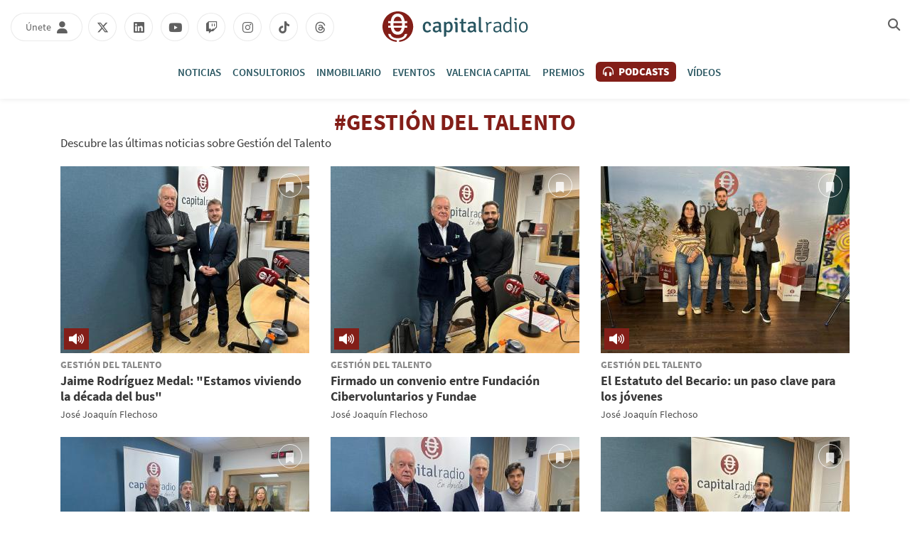

--- FILE ---
content_type: text/html; charset=UTF-8
request_url: https://cdn.capitalradio.es/tag/gestion-del-talento
body_size: 13661
content:
<!DOCTYPE html>
    <html lang="es">
        <head>
            <meta http-equiv="Content-Type" content="text/html; charset=utf-8">
<meta charset="UTF-8">
<meta name="viewport" content="width=device-width, initial-scale=1.0, maximum-scale=3.0, user-scalable=yes" >
<link rel="icon" href="https://cdn.capitalradio.es/embed/939a0acba046769f95de2e93faa441562771699/cr-favicon.png" type="image/png">

<meta name="theme-color" content="#831e18">
<meta name="msapplication-navbutton-color" content="#831e18">
<meta name="apple-mobile-web-app-status-bar-style" content="#831e18">

<link rel="manifest" href="https://www.capitalradio.es/web_manifest.json">

<link rel="canonical" href="https://www.capitalradio.es/tag/gestion-del-talento">

    <link rel="next" href="https://www.capitalradio.es/tag/gestion-del-talento/page/2" />
<title>Gestión del Talento | Capital Radio</title>

        <meta name="title" content="Gestión del Talento" >        <meta name="twitter:card" content="summary_large_image" >        <meta name="twitter:url" content="https://www.capitalradio.es/tag/gestion-del-talento" >        <meta name="twitter:title" content="Gestión del Talento" >        <meta name="twitter:image" content="https://cdn.capitalradio.es/embed/cfe0ab9a7aeacaf4ae8932d963f17b93885be1552218464/capitalradio.jpg" >        <meta property="og:type" content="website" >        <meta property="og:locale" content="es_ES" >        <meta property="og:url" content="https://www.capitalradio.es/tag/gestion-del-talento" >        <meta property="og:title" content="Gestión del Talento" >        <meta property="og:image" content="https://cdn.capitalradio.es/embed/cfe0ab9a7aeacaf4ae8932d963f17b93885be1552218464/capitalradio.jpg" >        <meta property="og:image:width" content="400" >        <meta property="og:image:height" content="200" >        <meta property="og:site_name" content="Capital Radio" >    <script type="application/ld+json">{"@context":"http:\/\/schema.org","@type":"WebPage","@id":"https:\/\/www.capitalradio.es\/tag\/gestion-del-talento#webpage","name":"Gesti\u00f3n del Talento","description":"","url":"https:\/\/www.capitalradio.es\/tag\/gestion-del-talento"}</script>    <link rel="preconnect" href="https://cdn.capitalradio.es"><link rel="preload" href="https://cdn.capitalradio.es/fonts/font-awesome/4.7.0/fontawesome-webfont.woff2?v=5" as="font" crossorigin>

<meta name="robots" content="noindex,follow">
    
    <link rel="preload" href="https://cdn.capitalradio.es/32489084/css/min.index.css?v=1760975091" as="style">
    <link rel="stylesheet" type="text/css" href="https://cdn.capitalradio.es/32489084/css/min.index.css?v=1760975091">
            <link rel="preload" href="https://cdn.capitalradio.es/32489084/js/min.libraries1.js?v=1760975091" as="script">
        <link rel="preload" href="https://cdn.capitalradio.es/32489084/js/min.libraries2.js?v=1760975091" as="script">
        <link rel="preload" href="https://cdn.capitalradio.es/32489084/js/min.libraries3.js?v=1760975091" as="script">
        <link rel="preload" href="https://cdn.capitalradio.es/32489084/js/min.web.js?v=1760975091" as="script"><script defer id='display-library' data-id='e66220c8ec0a344b41b359d461f20eb3394dafdcbc43d3161fd8177bdde8f9a6'  data-cfasync='false' src='https://display.videoo.tv/e66220c8ec0a344b41b359d461f20eb3394dafdcbc43d3161fd8177bdde8f9a6.js'></script>
<script
  src="https://assets.evolutionadv.it/capitalradio_es/capitalradio_es.new.js"
  data-cfasync="false"
></script>
<!-- Google Analytics -->
<script data-cfasync="false">
    function webcc_set_cookie(name, value, days) {
        var expires = "";
        if (days) {
            var date = new Date();
            date.setTime(date.getTime() + (days*24*60*60*1000));
            expires = "; expires=" + date.toUTCString();
        }
        document.cookie = name + "=" + value + expires + "; path=/";
    }
    
    function webcc_get_cookie(name) {
        var nameEQ = name + "=";
        var ca = document.cookie.split(';');
        for(var i=0;i < ca.length;i++) {
            var c = ca[i];
            while (c.charAt(0)==' ') c = c.substring(1,c.length);
            if (c.indexOf(nameEQ) == 0) return c.substring(nameEQ.length,c.length);
        }
        return null;
    }
    
    var _ga_accounts = [ ], _ga_log_events = [ ], _ga_queue = [];
                var ws_u = webcc_get_cookie('ws_u');
            if(ws_u === null || ws_u === ''){
                try{
                    ws_u = 'a' + (new Date().getTime()) + Math.random().toString(32).slice(2) + Math.random().toString(32).slice(6); //32
                    webcc_set_cookie('ws_u', ws_u, 30);
                } catch(e){ ws_u = false; }
            }
                    
        var _ga_accounts = ["G-NXWTY1327M","G-CBG2MGHVEL"],
            _ga_dimensions_data = {};
        
        if(ws_u !== false){
            _ga_dimensions_data.dimension8 = ws_u;
        }
        
        function _ga_load_analytics(){
            /* Google tag (gtag.js) */
            newElem = document.createElement('script'),
            scriptSet = document.getElementsByTagName('script')[0];
            newElem.async = 1;
            newElem.src = 'https://www.googletagmanager.com/gtag/js?id=' + _ga_accounts[0];
            scriptSet.parentNode.insertBefore(newElem, scriptSet);
        }
        
        function _ga_pageview(page, others){
            /*
            var fieldsObject = { hitType : 'pageview' };
            if(page){
                fieldsObject.page = page;
            }
            if(typeof(others) === 'object'){
                $.each(others, function(k, val){fieldsObject[k] = val;})
            }
            
            _ga_addToQueue([ 'send', fieldsObject ]);
            _ga_log_events.push(['pageview', _ga_accounts[0], fieldsObject]);
                
            for (var i = 1; i < _ga_accounts.length; i++) {
                _ga_addToQueue([ 'ac_' + i + '.send', fieldsObject ]);
                _ga_log_events.push(['pageview', _ga_accounts[i], fieldsObject]);
            }
            */
        }
        
        function _ga_event(cat, acc, lab, val, others){
            if(!cat){
                return false;
            }
            
            var eventData = {
                event_action: acc,
                event_category: cat,
            };
            
            if(lab){
                eventData.event_label = lab;
            }
            if(val){
                eventData.value = val;
            }
            if(typeof others === 'object'){
                $.each(others, function(k, v){eventData[k] = v;});
            }
            
            eventData = {
                ...eventData,
                ..._ga_dimensions_data
            };
            
            _ga_log_events.push([ 'event', eventData ]);
            gtag('event', cat, eventData);
        }
        
        function _ga_config(overrideDimensions, pageviewParams){
            var manualPageview = !!pageviewParams;
            window.dataLayer = window.dataLayer || [ ];
            window.gtag = window.gtag || function(){dataLayer.push(arguments);}
            gtag('js', new Date());
            
            if(overrideDimensions){
                _ga_dimensions_data = overrideDimensions;
            }
            
            var custom_map = Object.keys(_ga_dimensions_data).reduce((cm, key) => {
                cm[key] = key;
                return cm;
            }, {});
            
            for(var i=0; i<_ga_accounts.length; i++){
                var ga_account = _ga_accounts[i],
                    cfg = { custom_map };
                
                if(manualPageview === true){
                    cfg.send_page_view = false;
                }
                
                if(ws_u !== false){
                    cfg.user_id = ws_u;
                }
                
                _ga_log_events.push([ 'config:' + ga_account, cfg ]);
                gtag('config', ga_account, {
                    ...cfg,
                    ..._ga_dimensions_data
                });
            }
            
            if(manualPageview === true){
                gtag('event', 'page_view', {
                    ...pageviewParams,
                    ..._ga_dimensions_data
                });
            }
        }
        
                
        _ga_config(null, );
        
        </script>


<!-- Global vars -->
<script data-cfasync="false">
    var _ws_global = {
        mobile   : ((window.innerWidth > 0) ? window.innerWidth : screen.width) < 768,
        cms      : 32489084,
        develop  : 0 === 1,
        lang     : 'es',
        base_url : 'https://www.capitalradio.es',
        cdn_url  : 'https://cdn.capitalradio.es',
        blazy    : false,
        sensible : 0 === 1
    }
    var cms_id    = _ws_global.cms,
        base_path = _ws_global.base_url,
        user_country = 'US';
            var section_id = 91826733;</script>
    <script data-cfasync="false">
        var googletag = {"cmd":[ ]},
            dfp_slots = [ ];
    </script>
    
<!-- InMobi Choice. Consent Manager Tag v3.0 (for TCF 2.2) -->
<script type="text/javascript" async=true>
(function() {
  var host = window.location.hostname;
  var element = document.createElement('script');
  var firstScript = document.getElementsByTagName('script')[0];
  var url = 'https://cmp.inmobi.com'
    .concat('/choice/', 'bNmNTHZ7tfyqv', '/', host, '/choice.js?tag_version=V3');
  var uspTries = 0;
  var uspTriesLimit = 3;
  element.async = true;
  element.type = 'text/javascript';
  element.src = url;

  firstScript.parentNode.insertBefore(element, firstScript);

  function makeStub() {
    var TCF_LOCATOR_NAME = '__tcfapiLocator';
    var queue = [];
    var win = window;
    var cmpFrame;

    function addFrame() {
      var doc = win.document;
      var otherCMP = !!(win.frames[TCF_LOCATOR_NAME]);

      if (!otherCMP) {
        if (doc.body) {
          var iframe = doc.createElement('iframe');

          iframe.style.cssText = 'display:none';
          iframe.name = TCF_LOCATOR_NAME;
          doc.body.appendChild(iframe);
        } else {
          setTimeout(addFrame, 5);
        }
      }
      return !otherCMP;
    }

    function tcfAPIHandler() {
      var gdprApplies;
      var args = arguments;

      if (!args.length) {
        return queue;
      } else if (args[0] === 'setGdprApplies') {
        if (
          args.length > 3 &&
          args[2] === 2 &&
          typeof args[3] === 'boolean'
        ) {
          gdprApplies = args[3];
          if (typeof args[2] === 'function') {
            args[2]('set', true);
          }
        }
      } else if (args[0] === 'ping') {
        var retr = {
          gdprApplies: gdprApplies,
          cmpLoaded: false,
          cmpStatus: 'stub'
        };

        if (typeof args[2] === 'function') {
          args[2](retr);
        }
      } else {
        if(args[0] === 'init' && typeof args[3] === 'object') {
          args[3] = Object.assign(args[3], { tag_version: 'V3' });
        }
        queue.push(args);
      }
    }

    function postMessageEventHandler(event) {
      var msgIsString = typeof event.data === 'string';
      var json = {};

      try {
        if (msgIsString) {
          json = JSON.parse(event.data);
        } else {
          json = event.data;
        }
      } catch (ignore) {}

      var payload = json.__tcfapiCall;

      if (payload) {
        window.__tcfapi(
          payload.command,
          payload.version,
          function(retValue, success) {
            var returnMsg = {
              __tcfapiReturn: {
                returnValue: retValue,
                success: success,
                callId: payload.callId
              }
            };
            if (msgIsString) {
              returnMsg = JSON.stringify(returnMsg);
            }
            if (event && event.source && event.source.postMessage) {
              event.source.postMessage(returnMsg, '*');
            }
          },
          payload.parameter
        );
      }
    }

    while (win) {
      try {
        if (win.frames[TCF_LOCATOR_NAME]) {
          cmpFrame = win;
          break;
        }
      } catch (ignore) {}

      if (win === window.top) {
        break;
      }
      win = win.parent;
    }
    if (!cmpFrame) {
      addFrame();
      win.__tcfapi = tcfAPIHandler;
      win.addEventListener('message', postMessageEventHandler, false);
    }
  };

  makeStub();

  function makeGppStub() {
    const CMP_ID = 10;
    const SUPPORTED_APIS = [
      '2:tcfeuv2',
      '6:uspv1',
      '7:usnatv1',
      '8:usca',
      '9:usvav1',
      '10:uscov1',
      '11:usutv1',
      '12:usctv1'
    ];

    window.__gpp_addFrame = function (n) {
      if (!window.frames[n]) {
        if (document.body) {
          var i = document.createElement("iframe");
          i.style.cssText = "display:none";
          i.name = n;
          document.body.appendChild(i);
        } else {
          window.setTimeout(window.__gpp_addFrame, 10, n);
        }
      }
    };
    window.__gpp_stub = function () {
      var b = arguments;
      __gpp.queue = __gpp.queue || [];
      __gpp.events = __gpp.events || [];

      if (!b.length || (b.length == 1 && b[0] == "queue")) {
        return __gpp.queue;
      }

      if (b.length == 1 && b[0] == "events") {
        return __gpp.events;
      }

      var cmd = b[0];
      var clb = b.length > 1 ? b[1] : null;
      var par = b.length > 2 ? b[2] : null;
      if (cmd === "ping") {
        clb(
          {
            gppVersion: "1.1", // must be “Version.Subversion”, current: “1.1”
            cmpStatus: "stub", // possible values: stub, loading, loaded, error
            cmpDisplayStatus: "hidden", // possible values: hidden, visible, disabled
            signalStatus: "not ready", // possible values: not ready, ready
            supportedAPIs: SUPPORTED_APIS, // list of supported APIs
            cmpId: CMP_ID, // IAB assigned CMP ID, may be 0 during stub/loading
            sectionList: [],
            applicableSections: [-1],
            gppString: "",
            parsedSections: {},
          },
          true
        );
      } else if (cmd === "addEventListener") {
        if (!("lastId" in __gpp)) {
          __gpp.lastId = 0;
        }
        __gpp.lastId++;
        var lnr = __gpp.lastId;
        __gpp.events.push({
          id: lnr,
          callback: clb,
          parameter: par,
        });
        clb(
          {
            eventName: "listenerRegistered",
            listenerId: lnr, // Registered ID of the listener
            data: true, // positive signal
            pingData: {
              gppVersion: "1.1", // must be “Version.Subversion”, current: “1.1”
              cmpStatus: "stub", // possible values: stub, loading, loaded, error
              cmpDisplayStatus: "hidden", // possible values: hidden, visible, disabled
              signalStatus: "not ready", // possible values: not ready, ready
              supportedAPIs: SUPPORTED_APIS, // list of supported APIs
              cmpId: CMP_ID, // list of supported APIs
              sectionList: [],
              applicableSections: [-1],
              gppString: "",
              parsedSections: {},
            },
          },
          true
        );
      } else if (cmd === "removeEventListener") {
        var success = false;
        for (var i = 0; i < __gpp.events.length; i++) {
          if (__gpp.events[i].id == par) {
            __gpp.events.splice(i, 1);
            success = true;
            break;
          }
        }
        clb(
          {
            eventName: "listenerRemoved",
            listenerId: par, // Registered ID of the listener
            data: success, // status info
            pingData: {
              gppVersion: "1.1", // must be “Version.Subversion”, current: “1.1”
              cmpStatus: "stub", // possible values: stub, loading, loaded, error
              cmpDisplayStatus: "hidden", // possible values: hidden, visible, disabled
              signalStatus: "not ready", // possible values: not ready, ready
              supportedAPIs: SUPPORTED_APIS, // list of supported APIs
              cmpId: CMP_ID, // CMP ID
              sectionList: [],
              applicableSections: [-1],
              gppString: "",
              parsedSections: {},
            },
          },
          true
        );
      } else if (cmd === "hasSection") {
        clb(false, true);
      } else if (cmd === "getSection" || cmd === "getField") {
        clb(null, true);
      }
      //queue all other commands
      else {
        __gpp.queue.push([].slice.apply(b));
      }
    };
    window.__gpp_msghandler = function (event) {
      var msgIsString = typeof event.data === "string";
      try {
        var json = msgIsString ? JSON.parse(event.data) : event.data;
      } catch (e) {
        var json = null;
      }
      if (typeof json === "object" && json !== null && "__gppCall" in json) {
        var i = json.__gppCall;
        window.__gpp(
          i.command,
          function (retValue, success) {
            var returnMsg = {
              __gppReturn: {
                returnValue: retValue,
                success: success,
                callId: i.callId,
              },
            };
            event.source.postMessage(msgIsString ? JSON.stringify(returnMsg) : returnMsg, "*");
          },
          "parameter" in i ? i.parameter : null,
          "version" in i ? i.version : "1.1"
        );
      }
    };
    if (!("__gpp" in window) || typeof window.__gpp !== "function") {
      window.__gpp = window.__gpp_stub;
      window.addEventListener("message", window.__gpp_msghandler, false);
      window.__gpp_addFrame("__gppLocator");
    }
  };

  makeGppStub();

  var uspStubFunction = function() {
    var arg = arguments;
    if (typeof window.__uspapi !== uspStubFunction) {
      setTimeout(function() {
        if (typeof window.__uspapi !== 'undefined') {
          window.__uspapi.apply(window.__uspapi, arg);
        }
      }, 500);
    }
  };

  var checkIfUspIsReady = function() {
    uspTries++;
    if (window.__uspapi === uspStubFunction && uspTries < uspTriesLimit) {
      console.warn('USP is not accessible');
    } else {
      clearInterval(uspInterval);
    }
  };

  if (typeof window.__uspapi === 'undefined') {
    window.__uspapi = uspStubFunction;
    var uspInterval = setInterval(checkIfUspIsReady, 6000);
  }
})();
</script>
<!-- End InMobi Choice. Consent Manager Tag v3.0 (for TCF 2.2) -->
<script data-cfasync="false">
    __tcfapi('addEventListener', 2, function(tcData, success){
        if(typeof(_ga_load_analytics) === 'function' && success){
            if(tcData.eventStatus == 'useractioncomplete' || tcData.eventStatus == 'tcloaded'){
                _ga_load_analytics();
            }
        }
            });
</script>        </head>
        <body class="ptype-tag pid-91826733">
                        
            <header class="transition-05">
    <div class="container-fluid">
        <div class="header-branday"></div>
        <div class="row rrss-mobile"></div>
        <div class="row header-first-row">
            <div class="col-12">
                
                <!-- Menú mobile -->
                <div class="menu-mobile">
                    <span class="transition-02"></span>
                    <span class="transition-02"></span>
                    <span class="transition-02"></span>
                </div>
                
                <div class="header-left">
                    <!-- Únete / Usuario -->
                    <div class="user-header transition-02">
                        <span class="user-header-name">Únete</span>
                        <i class="fas fa-user" aria-hidden="true"></i>
                        <i class="fas fa-user-circle" aria-hidden="true"></i>
                        
                        <!-- Menú del usuario (Añadir class 'view')-->
                        <div class="user-menu">
                            <div class="unete-user">
                                <div class="unete-user-img">
                                    <img src="https://cdn.capitalradio.es/services/documentmanager/file_handlers/get_profile_image.php?userid=245381&amp;t=1595512355" alt="Foto de perfil">
                                </div>
                                <p class="unete-user-name">Paula </p>
                            </div>
                            <ul>
                                <li>
                                    <a href="/mi-perfil" class="transition-02">Mi contenido</a>
                                </li>
                                <li>
                                    <a href="/mi-perfil#profile" class="transition-02">Editar perfil</a>
                                </li>
                            </ul>
                            <p class="disconnect transition-02">Desconectar</p>
                        </div>
                    </div>
                    <ul class="rrss">
                        <li>
                            <a class="transition-02" rel="nofollow" href="https://x.com/capitalradiob" target="_blank">
                                <i class="fab fa-x-twitter"></i>
                            </a>
                        </li>
                        <li>
                            <a class="transition-02" rel="nofollow" href="https://www.linkedin.com/company/capital-business-radio/" target="_blank">
                                <i class="fab fa-linkedin"></i>
                            </a>
                        </li>
                        <li>
                            <a class="transition-02" rel="nofollow" href="https://www.youtube.com/channel/UCmU9b04Ym19_OvsSdt7rRYg/featured" target="_blank">
                                <i class="fab fa-youtube"></i>
                            </a>
                        </li>
                        <li>
                            <a class="transition-02" rel="nofollow" href="https://www.twitch.tv/capitalradiob" target="_blank">
                                <i class="fab fa-twitch" aria-hidden="true"></i>
                            </a>
                        </li>
                        <li>
                            <a class="transition-02" rel="nofollow" href="https://www.instagram.com/capitalradiob/?hl=en" target="_blank">
                                <i class="fab fa-instagram" aria-hidden="true"></i>
                            </a>
                        </li>
                        <li>
                            <a class="transition-02" rel="nofollow" href="https://www.tiktok.com/@capitalradiob" target="_blank">
                                <i class="fab fa-tiktok" aria-hidden="true"></i>
                            </a>
                        </li>
                        <li>
                            <a class="transition-02" rel="nofollow" href="https://www.threads.net/@capitalradiob" target="_blank">
                                <i class="fab fa-threads" aria-hidden="true"></i>
                            </a>
                        </li>
                    </ul>
                </div>
                
                <!-- Logo -->
                <a class="header-logo transition-02" href="/">
                    <img width="44" height="43" class="header-logo-symbol" src="/app/9644025b12d643217ddf0d3cceb1c14682d572a8902c1994dc4b748093e9e34e38d23089779944468cbd8a79db4b59d83e4ba08ab22d8ce64b834f5dac488e2a4fde9c281a8c1561973561/logo_icono.svg" alt="">
                    <img width="149" height="29" class="header-logo-text" src="/app/4294c8b7a29d5b3b63ed71d9e53fcbb6876aca8c45c7c71662699b110f06f9bee9edaf049c7e2e327388968e539688725eafaf047494526be2075cef115ed61420aed39cf64b1561973630/logo_texto.svg" alt="">
                </a>
                
                <div class="header-right">
                    <!-- Último boletín -->
                    <a id='ultimo-boletin' class="boletin transition-02" href="/ultimo-boletin" target="_blank">
                        <span class="boletin-name">Último boletín</span>
                        <i class="fa fa-volume-high" aria-hidden="true"></i>
                    </a>
                    <!-- Buscador -->
                    <div id="search-home" class="transition-02">
                        <i class="fas fa-magnifying-glass"></i>
                    </div>
                </div>
            </div>
        </div>
        <div class="row header-second-row">
            <div class="col-12">
                <!-- COMO ESCUCHARNOS no lo quieren en el header, solo en el footer -->
                <nav>
                    <ul>
                        <li class="news">
                            <a href="/noticias">Noticias</a>
                            <i class="fa fa-caret-down" aria-hidden="true"></i>
                            <span class="transition-02"></span>
                            <ul>
                                <li>
                                    <a href="/noticias/bolsa" class="transition-02">Bolsa</a>
                                </li>
                                <li>
                                    <a href="/noticias/cryptocapital" class="transition-02">Cryptocapital</a>
                                </li>
                                <li>
                                    <a href="/noticias/economia" class="transition-02">Economía</a>
                                </li>
                                <li>
                                    <a href="/noticias/empresas" class="transition-02">Empresas</a>
                                </li>
                                <li>
                                    <a href="/noticias/tecnologia" class="transition-02">Tecnología</a>
                                </li>
                                <li>
                                    <a href="/noticias/fondos" class="transition-02">Fondos</a>
                                </li>
                                <li>
                                    <a href="/noticias/otros/inmobiliario" class="transition-02">Inmobiliario</a>
                                </li>
                                <li>
                                    <a href="/noticias/mercados" class="transition-02">Mercados</a>
                                </li>
                                <li>
                                    <a href="/noticias/otros" class="transition-02">Otros</a>
                                </li>
                            </ul>
                        </li>
                        <li>
                            <a href="/consultorios-inversion">Consultorios</a>
                            <span class="transition-02"></span>
                        </li>
                        <li>
                            <a href="/noticias/otros/inmobiliario">Inmobiliario</a>
                            <span class="transition-02"></span>
                        </li>
                        
                        <li>
                            <a href="/eventos">Eventos</a>
                            <span class="transition-02"></span>
                        </li>
                        <li>
                            <a href="/valencia">Valencia Capital</a>
                            <span class="transition-02"></span>
                        </li>
                        <li>
                            <a href="/vii-premios">Premios</a>
                            <span class="transition-02"></span>
                        </li>
                        <li class="programs">
                            <a href="/podcasts" class="podcasts transition-02">
                                <i class="fas fa-headphones-alt"></i> Podcasts
                            </a>
                            <i class="fa fa-caret-down" aria-hidden="true"></i>
                            <span class="transition-02"></span>
                            <div class="programs-box">
                                <div class="programs-featured">
                                    <p>Programas destacados</p>
                                    <ul>
                                                                                        <li>
                                                    <a href="/programas/capital-la-bolsa-la-vida" class="transition-02"><img 
                        data-id="48028944" 
                        title="CAPITAL, LA BOLSA Y LA VIDA" 
                        alt="CAPITAL, LA BOLSA Y LA VIDA" 
                        src="https://cdn.capitalradio.es/embed/416aaf8c7bda44f4e9d1506a6d3f54f27bc38a71570121244/CAPITAL-LA-BOLSA-Y-LA-VIDA.png?imagick=1&size=150" width="150" height="150" loading=lazy>                                                        <div>
                                                            <p class="program-title">Capital, la Bolsa y la Vida</p>                                                                <p class="program-announcer">con Luis Vicente Muñoz</p>                                                        </div>
                                                    </a>
                                                </li>                                                <li>
                                                    <a href="/programas/mercado-abierto" class="transition-02"><img 
                        data-id="137841366" 
                        title="Presentadores Programas en Web (500 x 500 px) (5)" 
                        alt="Presentadores Programas en Web (500 x 500 px) (5)" 
                        src="https://cdn.capitalradio.es/embed/f2b7824b557b6a75f199f14ab0afe55dc1739970168/Presentadores-Programas-en-Web-500-x-500-px-5.png?imagick=1&size=150" width="150" height="150" loading=lazy>                                                        <div>
                                                            <p class="program-title">Mercado Abierto</p>                                                                <p class="program-announcer">con Rocío Arviza</p>                                                        </div>
                                                    </a>
                                                </li>                                                <li>
                                                    <a href="/programas/el-balance" class="transition-02"><img 
                        data-id="114917022" 
                        title="Presentadores Programas en Web (500 x 500 px) (42)" 
                        alt="Presentadores Programas en Web (500 x 500 px) (42)" 
                        src="https://cdn.capitalradio.es/embed/14a939e87665e246fbedf4a6b0c1683289462/Presentadores-Programas-en-Web-500-x-500-px-42.png?imagick=1&size=150" width="150" height="150" loading=lazy>                                                        <div>
                                                            <p class="program-title">El Balance </p>                                                                <p class="program-announcer">con Federico Quevedo</p>                                                        </div>
                                                    </a>
                                                </li>                                                <li>
                                                    <a href="/programas/inversion-inmobiliaria" class="transition-02"><img 
                        data-id="118271266" 
                        title="Presentadores Programas en Web (500 x 500 px) (4)" 
                        alt="Presentadores Programas en Web (500 x 500 px) (4)" 
                        src="https://cdn.capitalradio.es/embed/76019d2f4f9d798928eb9b28aae6c6d6f41695633469/Presentadores-Programas-en-Web-500-x-500-px-4.png?imagick=1&size=150" width="150" height="150" loading=lazy>                                                        <div>
                                                            <p class="program-title">Inversión Inmobiliaria</p>                                                                <p class="program-announcer">con Meli Torres</p>                                                        </div>
                                                    </a>
                                                </li>                                                <li>
                                                    <a href="/programas/movilidad-sobre-ruedas" class="transition-02"><img 
                        data-id="106700381" 
                        title="Presentadores Programas en Web (500 x 500 px) (16)" 
                        alt="Presentadores Programas en Web (500 x 500 px) (16)" 
                        src="https://cdn.capitalradio.es/embed/02eb0665a84e456640f907775b6bf1662466191/Presentadores-Programas-en-Web-500-x-500-px-16.png?imagick=1&size=150" width="150" height="150" loading=lazy>                                                        <div>
                                                            <p class="program-title">Movilidad sobre ruedas</p>                                                                <p class="program-announcer">con Chimo Ortega</p>                                                        </div>
                                                    </a>
                                                </li>                                                <li>
                                                    <a href="/programas/ciber-afterwork" class="transition-02"><img 
                        data-id="125197051" 
                        title="Presentadores Programas en Web (500 x 500 px) (16)" 
                        alt="Presentadores Programas en Web (500 x 500 px) (16)" 
                        src="https://cdn.capitalradio.es/embed/e953baf2e656662e257fa428fa1712571563/Presentadores-Programas-en-Web-500-x-500-px-16.png?imagick=1&size=150" width="150" height="150" loading=lazy>                                                        <div>
                                                            <p class="program-title">Ciber Afterwork</p>                                                                <p class="program-announcer">con Edu Castillo</p>                                                        </div>
                                                    </a>
                                                </li>                                    </ul>
                                </div>
                                <div class="programs-list">
                                    <p>Todos los programas</p>
                                    <ul class="programas_list">
                                                                                    <li class="">
                                                <a href="/programas/capital-la-bolsa-la-vida">Capital, la Bolsa y la Vida</a>
                                            </li>                                            <li class="">
                                                <a href="/programas/mercado-abierto">Mercado Abierto</a>
                                            </li>                                            <li class="">
                                                <a href="/programas/el-balance">El Balance </a>
                                            </li>                                            <li class="">
                                                <a href="/programas/inversion-inmobiliaria">Inversión Inmobiliaria</a>
                                            </li>                                            <li class="">
                                                <a href="/programas/after-work">After Work</a>
                                            </li>                                            <li class="">
                                                <a href="/programas/movilidad-sobre-ruedas">Movilidad sobre ruedas</a>
                                            </li>                                            <li class="">
                                                <a href="/programas/capitaldeportivo">Capital Deportivo</a>
                                            </li>                                            <li class="">
                                                <a href="/programas/ciber-afterwork">Ciber Afterwork</a>
                                            </li>                                            <li class="">
                                                <a href="/programas/biotecnologia-capital">Biotecnología Capital</a>
                                            </li>                                            <li class="view-all">
                                                <a href="/podcasts#shows">Ver todos</a>
                                            </li>                                    </ul>
                                </div>
                            </div>
                        </li>
                        <li>
                            <a href="/videos">Vídeos</a>
                            <span class="transition-02"></span>
                        </li>
                    </ul>
                </nav>
            </div>
        </div>
    </div>
    <div class="menu-bg transition-01"></div>
    <div class="webslots" data-c="07aa3aafe96cd56"></div>
</header>

<div class="header-height"></div>

<div id="search-div" class="container-fluid">
    <div class="row">
        <div class="col-12 search-div-container">
            <div class="search-div-close">
                <span></span>
                <span></span>
            </div>
            <input type="text" name="s" placeholder="Buscar...">
        </div>     
    </div>
 </div>
            <div class="main">
<section class="top">
    <div class="container">
                    <div class="row">
                <div class="col-12 top-title ">
                    <h1>#Gestión del Talento</h1>
                                            <h2>Descubre las últimas noticias sobre Gestión del Talento</h2>                </div>
            </div>
                </div>
</section>

<section class="grid">
    <div class="container">
        <div class="row">
            <div class="col-12 grid-notitle"></div>                            <div class="col-12 col-md-4">
                    <article class="article-m article-audio">
            <a class="img-box" href="/noticias/empresas/jaime-rodriguez-medal-estamos-viviendo-la-decada-del-bus_143991986.html">
                <img class="transition-02" 
                        data-id="143992075" 
                        title="IMG 20260121 WA0005" 
                        alt="IMG 20260121 WA0005" 
                        src="https://cdn.capitalradio.es/embed/7c5237ffc71b2b35a4980335737103e71769002462/IMG-20260121-WA0005.jpg?imagick=1&size=350" width="350" height="262" loading=lazy>
                <span class="bt-bookmark transition-02" data-bk="a_143991986">
                    <i class="fas fa-bookmark transition-02" aria-hidden="true"></i>
                </span>
            </a>
            <div class="text-box">
                <span class="category">Gestión del Talento</span>
                <a class="title transition-02" href="/noticias/empresas/jaime-rodriguez-medal-estamos-viviendo-la-decada-del-bus_143991986.html">
                    <h3>Jaime Rodríguez Medal: "Estamos viviendo la década del bus"</h3>
                </a>
                <p class="subtitle">El sector del autobús afronta una etapa marcada por la consolidación del sector, la modernización tecnológica y la urgencia de atraer nuevos perfiles profesionales que ahora escasean</p>
                <a class="author transition-02" href="/autor/jose-joaquin-flechoso">José Joaquín  Flechoso</a>
            </div>
        </article>                </div>                <div class="col-12 col-md-4">
                    <article class="article-m article-audio">
            <a class="img-box" href="/noticias/empresas/firmado-un-convenio-entre-fundacion-cibervoluntarios-y-fundae_143982677.html">
                <img class="transition-02" 
                        data-id="143982686" 
                        title="IMG 20260114 WA0008" 
                        alt="IMG 20260114 WA0008" 
                        src="https://cdn.capitalradio.es/embed/15e06605e8bd36f7b1cf003aa851c58f1768413376/IMG-20260114-WA0008.jpg?imagick=1&size=350" width="350" height="262" loading=lazy>
                <span class="bt-bookmark transition-02" data-bk="a_143982677">
                    <i class="fas fa-bookmark transition-02" aria-hidden="true"></i>
                </span>
            </a>
            <div class="text-box">
                <span class="category">Gestión del Talento</span>
                <a class="title transition-02" href="/noticias/empresas/firmado-un-convenio-entre-fundacion-cibervoluntarios-y-fundae_143982677.html">
                    <h3>Firmado un convenio entre Fundación Cibervoluntarios y Fundae</h3>
                </a>
                <p class="subtitle">Este convenio firmado entre la Fundación Cibervoluntarios, Fundae y el SEPE, permitirá ofrecer 29 cursos gratuitos orientados a mejorar las competencias digitales de trabajadores, desempleados, autónomos y pymes</p>
                <a class="author transition-02" href="/autor/jose-joaquin-flechoso">José Joaquín  Flechoso</a>
            </div>
        </article>                </div>                <div class="col-12 col-md-4">
                    <article class="article-m article-audio">
            <a class="img-box" href="/noticias/empresas/el-estatuto-del-becario-un-paso-clave-para-los-jovenes_143951428.html">
                <img class="transition-02" 
                        data-id="143951581" 
                        title="IMG 20251217 WA0005" 
                        alt="IMG 20251217 WA0005" 
                        src="https://cdn.capitalradio.es/embed/91e23a561ba00e93e7860e8f9805a8c5e677f71765979505/IMG-20251217-WA0005.jpg?imagick=1&size=350" width="350" height="262" loading=lazy>
                <span class="bt-bookmark transition-02" data-bk="a_143951428">
                    <i class="fas fa-bookmark transition-02" aria-hidden="true"></i>
                </span>
            </a>
            <div class="text-box">
                <span class="category">Gestión del Talento</span>
                <a class="title transition-02" href="/noticias/empresas/el-estatuto-del-becario-un-paso-clave-para-los-jovenes_143951428.html">
                    <h3>El Estatuto del Becario: un paso clave para los jóvenes</h3>
                </a>
                <p class="subtitle">Analizamos los retos y avances del Estatuto del Becario y los contratos formativos algo pendiente de resolver tras su aprobación en Consejo de Ministros, pero pendiente de su paso por el Congreso donde aun no ha sido presentado a aprobación</p>
                <a class="author transition-02" href="/autor/jose-joaquin-flechoso">José Joaquín  Flechoso</a>
            </div>
        </article>                </div>                <div class="col-12 col-md-4">
                    <article class="article-m article-audio">
            <a class="img-box" href="/noticias/empresas/cumplimos-200-programas-sobre-formacion-para-el-empleo_143941534.html">
                <img class="transition-02" 
                        data-id="143941558" 
                        title="IMG 20251210 WA0006" 
                        alt="IMG 20251210 WA0006" 
                        src="https://cdn.capitalradio.es/embed/f0fbf9961ba27e3aa77ca1ced15305a86073e1765378092/IMG-20251210-WA0006.jpg?imagick=1&size=350" width="350" height="262" loading=lazy>
                <span class="bt-bookmark transition-02" data-bk="a_143941534">
                    <i class="fas fa-bookmark transition-02" aria-hidden="true"></i>
                </span>
            </a>
            <div class="text-box">
                <span class="category">Gestión del Talento</span>
                <a class="title transition-02" href="/noticias/empresas/cumplimos-200-programas-sobre-formacion-para-el-empleo_143941534.html">
                    <h3>Cumplimos 200 programas sobre formación para el empleo</h3>
                </a>
                <p class="subtitle">En esta edición especial de Gestión del Talento quisimos conocer las cifras que conforman el gran desarrollo que lidera Fundae en materia formativa</p>
                <a class="author transition-02" href="/autor/jose-joaquin-flechoso">José Joaquín  Flechoso</a>
            </div>
        </article>                </div>                <div class="col-12 col-md-4">
                    <article class="article-m article-audio">
            <a class="img-box" href="/noticias/empresas/moeve-y-fundae-apuestan-por-la-formacion-del-futuro_143929036.html">
                <img class="transition-02" 
                        data-id="143929701" 
                        title="IMG 20251203 WA0004bis" 
                        alt="IMG 20251203 WA0004bis" 
                        src="https://cdn.capitalradio.es/embed/eed1c895c171e31a986da4929aff15a63521764773121/IMG-20251203-WA0004bis.jpg?imagick=1&size=350" width="350" height="204" loading=lazy>
                <span class="bt-bookmark transition-02" data-bk="a_143929036">
                    <i class="fas fa-bookmark transition-02" aria-hidden="true"></i>
                </span>
            </a>
            <div class="text-box">
                <span class="category">Gestión del Talento</span>
                <a class="title transition-02" href="/noticias/empresas/moeve-y-fundae-apuestan-por-la-formacion-del-futuro_143929036.html">
                    <h3>Moeve y Fundae apuestan por la formación del futuro</h3>
                </a>
                <p class="subtitle">El sistema de formación en España está atravesando una etapa de transformación profunda, marcada por la digitalización y una creciente apuesta por el aprendizaje continuo y el talento</p>
                <a class="author transition-02" href="/autor/jose-joaquin-flechoso">José Joaquín  Flechoso</a>
            </div>
        </article>                </div>                <div class="col-12 col-md-4">
                    <article class="article-m article-audio">
            <a class="img-box" href="/noticias/empresas/m-pizarro-el-pacto-verde-sera-un-cambio-de-paradigma_143896704.html">
                <img class="transition-02" 
                        data-id="143896720" 
                        title="IMG 20251119 WA0007" 
                        alt="IMG 20251119 WA0007" 
                        src="https://cdn.capitalradio.es/embed/c8c06ff96b676d82be6e7a4f2f81763563826/IMG-20251119-WA0007.jpg?imagick=1&size=350" width="350" height="262" loading=lazy>
                <span class="bt-bookmark transition-02" data-bk="a_143896704">
                    <i class="fas fa-bookmark transition-02" aria-hidden="true"></i>
                </span>
            </a>
            <div class="text-box">
                <span class="category">Gestión del Talento</span>
                <a class="title transition-02" href="/noticias/empresas/m-pizarro-el-pacto-verde-sera-un-cambio-de-paradigma_143896704.html">
                    <h3>M. Pizarro: "El Pacto Verde será un cambio de paradigma"</h3>
                </a>
                <p class="subtitle">La industria de la confección textil en España se enfrenta a una transformación profunda marcada por la sostenibilidad, la economía circular y la digitalización y grandes desafiaos como la RAP</p>
                <a class="author transition-02" href="/autor/jose-joaquin-flechoso">José Joaquín  Flechoso</a>
            </div>
        </article>                </div>                <div class="col-12 col-md-4">
                    <article class="article-m article-audio">
            <a class="img-box" href="/noticias/empresas/plan-nacional-de-competencias-digitales-sedia-fundae_143886691.html">
                <img class="transition-02" 
                        data-id="143886839" 
                        title="IMG 20251112 WA0004" 
                        alt="IMG 20251112 WA0004" 
                        src="https://cdn.capitalradio.es/embed/e282e7832b0760d5b0539f11fe1798b13a1af901762955478/IMG-20251112-WA0004.jpg?imagick=1&size=350" width="350" height="262" loading=lazy>
                <span class="bt-bookmark transition-02" data-bk="a_143886691">
                    <i class="fas fa-bookmark transition-02" aria-hidden="true"></i>
                </span>
            </a>
            <div class="text-box">
                <span class="category">Gestión del Talento</span>
                <a class="title transition-02" href="/noticias/empresas/plan-nacional-de-competencias-digitales-sedia-fundae_143886691.html">
                    <h3>Plan Nacional de Competencias Digitales SEDIA FUNDAE</h3>
                </a>
                <p class="subtitle">Con el firme propósito de no dejar a nadie atrás, la Secretaría de Estado de Digitalización e Inteligencia Artificial y la Fundación Estatal para la Formación en el Empleo han desarrollado un plan estratégico</p>
                <a class="author transition-02" href="/autor/jose-joaquin-flechoso">José Joaquín  Flechoso</a>
            </div>
        </article>                </div>                <div class="col-12 col-md-4">
                    <article class="article-m article-audio">
            <a class="img-box" href="/noticias/empresas/a-caminero-la-microcredencial-es-como-una-linea-en-el-cv_143878503.html">
                <img class="transition-02" 
                        data-id="143878508" 
                        title="IMG 20251105 WA0006" 
                        alt="IMG 20251105 WA0006" 
                        src="https://cdn.capitalradio.es/embed/00a7b06c3d8a3a73bd7d2956663a4412571762370408/IMG-20251105-WA0006.jpg?imagick=1&size=350" width="350" height="196" loading=lazy>
                <span class="bt-bookmark transition-02" data-bk="a_143878503">
                    <i class="fas fa-bookmark transition-02" aria-hidden="true"></i>
                </span>
            </a>
            <div class="text-box">
                <span class="category">Gestión del Talento</span>
                <a class="title transition-02" href="/noticias/empresas/a-caminero-la-microcredencial-es-como-una-linea-en-el-cv_143878503.html">
                    <h3>A. Caminero: "La microcredencial es como una línea en el C.V."</h3>
                </a>
                <p class="subtitle">Las microcredenciales, reguladas por el Real Decreto 822/2021, ofrecen cursos cortos orientados a la empleabilidad gracias al Plan MicroCreds, financiado con fondos europeos, </p>
                <a class="author transition-02" href="/autor/jose-joaquin-flechoso">José Joaquín  Flechoso</a>
            </div>
        </article>                </div>                <div class="col-12 col-md-4">
                    <article class="article-m article-audio">
            <a class="img-box" href="/noticias/empresas/acuerdo-bipartito-por-la-formacion-un-paso-estrategico_143868922.html">
                <img class="transition-02" 
                        data-id="143868927" 
                        title="IMG 20251029 WA0003" 
                        alt="IMG 20251029 WA0003" 
                        src="https://cdn.capitalradio.es/embed/b8353de2c037cccd0654464df1761764363/IMG-20251029-WA0003.jpg?imagick=1&size=350" width="350" height="262" loading=lazy>
                <span class="bt-bookmark transition-02" data-bk="a_143868922">
                    <i class="fas fa-bookmark transition-02" aria-hidden="true"></i>
                </span>
            </a>
            <div class="text-box">
                <span class="category">Gestión del Talento</span>
                <a class="title transition-02" href="/noticias/empresas/acuerdo-bipartito-por-la-formacion-un-paso-estrategico_143868922.html">
                    <h3>Acuerdo Bipartito por la Formación: Un paso estratégico </h3>
                </a>
                <p class="subtitle">Tratamos el importante paso dado con la firma del Acuerdo alcanzado en febrero pasado por los agentes sociales para reforzar la formación</p>
                <a class="author transition-02" href="/autor/jose-joaquin-flechoso">José Joaquín  Flechoso</a>
            </div>
        </article>                </div>                <div class="col-12 col-md-4">
                    <article class="article-m article-audio">
            <a class="img-box" href="/noticias/empresas/m-canales-las-microcredenciales-son-clave-en-la-formacion_143829037.html">
                <img class="transition-02" 
                        data-id="143829726" 
                        title="IMG 20251008 WA0003" 
                        alt="IMG 20251008 WA0003" 
                        src="https://cdn.capitalradio.es/embed/9701d975d8a6604c230ef432101cf3e0dd11759931748/IMG-20251008-WA0003.jpg?imagick=1&size=350" width="350" height="262" loading=lazy>
                <span class="bt-bookmark transition-02" data-bk="a_143829037">
                    <i class="fas fa-bookmark transition-02" aria-hidden="true"></i>
                </span>
            </a>
            <div class="text-box">
                <span class="category">Gestión del Talento</span>
                <a class="title transition-02" href="/noticias/empresas/m-canales-las-microcredenciales-son-clave-en-la-formacion_143829037.html">
                    <h3>M. Canales: "Las microcredenciales son clave en la formación"</h3>
                </a>
                <p class="subtitle">Estamos en una etapa de transformación profunda, marcada sobre todo por la digitalización y también la redefinición de la propia formación profesional y el aprendizaje continuo</p>
                <a class="author transition-02" href="/autor/jose-joaquin-flechoso">José Joaquín  Flechoso</a>
            </div>
        </article>                </div>                <div class="col-12 col-md-4">
                    <article class="article-m article-audio">
            <a class="img-box" href="/programas/gestion-del-talento/jc-morales-ugt-los-estados-miembros-deben-comprometer-politicas-formativas_143804967.html">
                <img class="transition-02" 
                        data-id="143804974" 
                        title="IMG 20250924 WA0006" 
                        alt="IMG 20250924 WA0006" 
                        src="https://cdn.capitalradio.es/embed/6dfe1c784b97d155991d39f6c57a7c37d1758734542/IMG-20250924-WA0006.jpg?imagick=1&size=350" width="350" height="262" loading=lazy>
                <span class="bt-bookmark transition-02" data-bk="a_143804967">
                    <i class="fas fa-bookmark transition-02" aria-hidden="true"></i>
                </span>
            </a>
            <div class="text-box">
                <span class="category">Gestión del Talento</span>
                <a class="title transition-02" href="/programas/gestion-del-talento/jc-morales-ugt-los-estados-miembros-deben-comprometer-politicas-formativas_143804967.html">
                    <h3>JC Morales UGT: "Los estados miembros deben comprometer políticas formativas"</h3>
                </a>
                <p class="subtitle">Analizamos el panorama de la agenda europea relacionada con la Educación y la Formación Profesional, su impacto y la gestión del capital humano </p>
                <a class="author transition-02" href="/autor/jose-joaquin-flechoso">José Joaquín  Flechoso</a>
            </div>
        </article>                </div>                <div class="col-12 col-md-4">
                    <article class="article-m article-audio">
            <a class="img-box" href="/noticias/empresas/atencion-al-cliente-en-fundae-cercania-y-compromiso_143793199.html">
                <img class="transition-02" 
                        data-id="143793209" 
                        title="IMG 20250917 WA0036" 
                        alt="IMG 20250917 WA0036" 
                        src="https://cdn.capitalradio.es/embed/d7516e16d43d3bce9eaf9a8d9572343961758134181/IMG-20250917-WA0036.jpg?imagick=1&size=350" width="350" height="466" loading=lazy>
                <span class="bt-bookmark transition-02" data-bk="a_143793199">
                    <i class="fas fa-bookmark transition-02" aria-hidden="true"></i>
                </span>
            </a>
            <div class="text-box">
                <span class="category">Gestión del Talento</span>
                <a class="title transition-02" href="/noticias/empresas/atencion-al-cliente-en-fundae-cercania-y-compromiso_143793199.html">
                    <h3>Atención al Cliente en Fundae: cercanía y compromiso</h3>
                </a>
                <p class="subtitle">La atención no se limita a resolver dudas, sino que se adapta a las circunstancias particulares de cada consulta pero no solo de ciudadanos porque también se presta atención a las empresas que gestionan formación</p>
                <a class="author transition-02" href="/autor/jose-joaquin-flechoso">José Joaquín  Flechoso</a>
            </div>
        </article>                </div>                <div class="col-12 col-md-4">
                    <article class="article-m article-audio">
            <a class="img-box" href="/noticias/empresas/la-industria-del-frio-y-la-seguridad-alimentaria_143780562.html">
                <img class="transition-02" 
                        data-id="143780570" 
                        title="IMG 20250910 WA0004" 
                        alt="IMG 20250910 WA0004" 
                        src="https://cdn.capitalradio.es/embed/d9059ea3c3a1a12c375c6d1e0f291757531457/IMG-20250910-WA0004.jpg?imagick=1&size=350" width="350" height="262" loading=lazy>
                <span class="bt-bookmark transition-02" data-bk="a_143780562">
                    <i class="fas fa-bookmark transition-02" aria-hidden="true"></i>
                </span>
            </a>
            <div class="text-box">
                <span class="category">Gestión del Talento</span>
                <a class="title transition-02" href="/noticias/empresas/la-industria-del-frio-y-la-seguridad-alimentaria_143780562.html">
                    <h3>La Industria del frío y  la seguridad alimentaria</h3>
                </a>
                <p class="subtitle">ALDEFE es una de las organizaciones más antiguas en el espectro asociativo español, con más de 40 años de historia. Esta asociación agrupa a los almacenes frigoríficos de servicio público</p>
                <a class="author transition-02" href="/autor/jose-joaquin-flechoso">José Joaquín  Flechoso</a>
            </div>
        </article>                </div>                <div class="col-12 col-md-4">
                    <article class="article-m article-audio">
            <a class="img-box" href="/noticias/empresas/esco-la-brujula-europea-de-competencias-para-la-empleabilidad_143449111.html">
                <img class="transition-02" 
                        data-id="143449923" 
                        title="Yolanda y Eva" 
                        alt="Yolanda y Eva" 
                        src="https://cdn.capitalradio.es/embed/4c3e3141e3e10677fe6cdc792c67b799a341753958077/Yolanda-y-Eva.jpg?imagick=1&size=350" width="350" height="196" loading=lazy>
                <span class="bt-bookmark transition-02" data-bk="a_143449111">
                    <i class="fas fa-bookmark transition-02" aria-hidden="true"></i>
                </span>
            </a>
            <div class="text-box">
                <span class="category">Gestión del Talento</span>
                <a class="title transition-02" href="/noticias/empresas/esco-la-brujula-europea-de-competencias-para-la-empleabilidad_143449111.html">
                    <h3>ESCO: La brújula europea de competencias para la empleabilidad  </h3>
                </a>
                <p class="subtitle">Contar con herramientas que faciliten la movilidad profesional y la comprensión mutua entre países es esencial y ESCO se presenta como un instrumento clave para armonizar el lenguaje de las competencias en Europa</p>
                <a class="author transition-02" href="/autor/jose-joaquin-flechoso">José Joaquín  Flechoso</a>
            </div>
        </article>                </div>                <div class="col-12 col-md-4">
                    <article class="article-m article-audio">
            <a class="img-box" href="/noticias/empresas/irene-albertos-tenemos-inquietud-permanente-por-el-aprendizaje_143220950.html">
                <img class="transition-02" 
                        data-id="143221074" 
                        title="IMG 20250708 WA0016" 
                        alt="IMG 20250708 WA0016" 
                        src="https://cdn.capitalradio.es/embed/139b18fdf67850fcc117204f282de3306ef281753290010/IMG-20250708-WA0016.jpg?imagick=1&size=350" width="350" height="262" loading=lazy>
                <span class="bt-bookmark transition-02" data-bk="a_143220950">
                    <i class="fas fa-bookmark transition-02" aria-hidden="true"></i>
                </span>
            </a>
            <div class="text-box">
                <span class="category">Gestión del Talento</span>
                <a class="title transition-02" href="/noticias/empresas/irene-albertos-tenemos-inquietud-permanente-por-el-aprendizaje_143220950.html">
                    <h3>Irene Albertos: "Tenemos inquietud permanente por el aprendizaje"</h3>
                </a>
                <p class="subtitle">Cada vez hay más más cláusulas en la negociación colectiva que incorporan acciones formativas, pero muchas de ellas lo que hacen es tan solo reproducir la norma para su desarrollo </p>
                <a class="author transition-02" href="/autor/jose-joaquin-flechoso">José Joaquín  Flechoso</a>
            </div>
        </article>                </div>        </div>
    </div>
</section>
        <nav class="page-pager" data-path="">
            <div class="container">
                <a rel="next" class="page-pager-btn" href="https://www.capitalradio.es/tag/gestion-del-talento/page/2">Cargar más</a>
            </div>
        </nav>        </div>
        <footer>
    <div class="container">
        <div class="row">
            <div class="col-12 footer-logo">
                <a href="/" class="transition-02">
                    <img src="/app/a2db4f3d940a36bb353a4a1185fbd6b04f900cfe9514a3e797d5ebe9a5c32f42a82ad88fbc592f75179e7d4392456c400568bbc02bb5acf379f479deb06e28dbd6baef9023aa1553597725/white-logo.svg" alt="Logo Capital Radio" loading="lazy">
                </a>
            </div>
        </div>
        <div class="row">
            <div class="col-md-4 col-12">
                <p class="footer-title">Capital Radio</p>
                <ul class="footer-ul">
                    <li><a href="/noticias" class="transition-02">Noticias</a></li>
                    <li><a href="/eventos" class="transition-02">Eventos</a></li>
                    <li><a href="/consultorios-inversion" class="transition-02">Consultorios</a></li>
                    <li><a href="/programas-y-podcasts" class="transition-02">Programas y podcasts</a></li>
                </ul>
            </div>
            <div class="col-md-4 col-12">
                <p class="footer-title">Contacto & Legal</p>
                <ul class="footer-ul">
                    <li><a href="/contacto" class="transition-02">Contacto</a></li>
                    <li><a href="/como-escucharnos" class="transition-02">Cómo escucharnos</a></li>
                    <li><a href="/politica-privacidad" class="transition-02">Política de privacidad</a></li>
                    <li><a href="/aviso-legal" class="transition-02">Aviso legal</a></li>
                </ul>
            </div>
            <div class="col-md-4 col-12">
                <p class="footer-title">Descarga nuestras apps</p>
                <ul class="footer-ul">
                    <li>
                        <a rel="nofollow" href="https://play.google.com/store/apps/details?id=com.airkast.tunekast1779_162" target="blank" class="transition-02">
                            <img src="https://cdn.capitalradio.es/embed/7be9c5932856e557068f472a7181631192850/Download-GooglePlay.svg" alt="Logo Google Play" loading="lazy">
                        </a>
                    </li>
                    <li>
                        <a rel="nofollow" href="https://itunes.apple.com/es/app/capital-radio/id867539488?mt=8" target="blank" class="transition-02">
                            <img src="https://cdn.capitalradio.es/embed/1986a361a2c8dd53d1e8c06a761bb32f6d195aba1631192885/Download-AppStore.svg" alt="Logo App Store" loading="lazy">
                        </a>
                    </li>
                </ul>
            </div>
        </div>
        <div class="row">
            <div class="col-12 footer-rrss">
                <ul>
                    <li>
                        <a class="transition-02" rel="nofollow" href="https://x.com/capitalradiob" target="_blank">
                            <i class="fab fa-x-twitter"></i>
                        </a>
                    </li>
                    <li>
                        <a class="transition-02" rel="nofollow" href="https://www.linkedin.com/company/capital-business-radio/" target="_blank">
                            <i class="fab fa-linkedin"></i>
                        </a>
                    </li>
                    <li>
                        <a class="transition-02" rel="nofollow" href="https://www.youtube.com/channel/UCmU9b04Ym19_OvsSdt7rRYg/featured" target="_blank">
                            <i class="fab fa-youtube"></i>
                        </a>
                    </li>
                    <li>
                        <a class="transition-02" rel="nofollow" href="https://www.twitch.tv/capitalradiob" target="_blank">
                            <i class="fab fa-twitch" aria-hidden="true"></i>
                        </a>
                    </li>
                    <li>
                        <a class="transition-02" rel="nofollow" href="https://www.instagram.com/capitalradiob/?hl=en" target="_blank">
                            <i class="fab fa-instagram" aria-hidden="true"></i>
                        </a>
                    </li>
                    <li>
                        <a class="transition-02" rel="nofollow" href="https://www.tiktok.com/@capitalradiob" target="_blank">
                            <i class="fab fa-tiktok" aria-hidden="true"></i>
                        </a>
                    </li>
                    <li>
                        <a class="transition-02" rel="nofollow" href="https://www.threads.net/@capitalradiob" target="_blank">
                            <i class="fab fa-threads" aria-hidden="true"></i>
                        </a>
                    </li>
                </ul>
            </div>
        </div>
    </div>
</footer>

<section class="container-fluid player">
    <div class="container">
        <div class="row">
            <div class="col-12 player-live">
                <div class="title">
                    <span>En directo</span>
                    <a href="/podcasts" target="_blank" class="podcasts">Ver programación</a>
                </div>
                <div class="toggle-display">
                    <span></span>
                    <span></span>
                </div>
            </div>
        </div>
    </div>
    <span class="line"></span>
    <div class="container">
        <div class="row">
            <div class="col-12 player-circle">
                <a href="/directo" target="_blank">
                    <img src="/app/9a333d2389fbb712346983457d5e9d1dd25a91d0fff8ec46de3087d70a4057858c446c8defe8909e562fbf9ca1e18a3a1dc447f245db801c73ec43844cf2ed2648f8be93ee5a1551283580/Triangle.svg" alt="Play &amp; Pause">
                </a>
            </div>
        </div>
        <div class="row">
            <div class="col-12 player-content">
                <div class="content">
                    <figure>
                        <img src="https://cdn.capitalradio.es/embed/416aaf8c7bda44f4e9d1506a6d3f54f27bc38a71570121244/CAPITAL-LA-BOLSA-Y-LA-VIDA.png?imagick=1&amp;size=150" alt="Capital, la Bolsa y la Vida">
                    </figure>
                    <div class="content-text">
                        <a href="https://www.capitalradio.es/programas/capital-la-bolsa-la-vida" class="carousel-title transition-02">Capital, la Bolsa y la Vida</a>
                        <p>con Luis Vicente Muñoz</p>
                    </div>
                </div>
            </div>
        </div>
    </div>
</section>
            <script data-cfasync="false">var jsTemplatesIds=[291387,275287];</script>        <script data-cfasync="false" src="https://cdn.capitalradio.es/32489084/js/min.libraries1.js?v=1760975091"></script>
        <script data-cfasync="false" src="https://cdn.capitalradio.es/32489084/js/min.libraries2.js?v=1760975091"></script>
        <script data-cfasync="false" src="https://cdn.capitalradio.es/32489084/js/min.libraries3.js?v=1760975091"></script>
        <script data-cfasync="false" src="https://cdn.capitalradio.es/32489084/js/min.web.js?v=1760975091"></script><script async src="https://cdn.insurads.com/bootstrap/KZEIOAQS.js"></script>
<!--
---------------
Instrucciones:
---------------
Cambiar las fechas en las lineas 14 y 15.
Las fechas tienen que tener ese formato y entre '' con la fecha en AAAA-MM-DD una T a modo de separador y HH:MM:SS
Si no se quiere poner fecha de inicio y/o fin se debe poner null sin comillas, ejemplo:
var startDate = null;
var endDate = '2024-07-15T23:59:59';
-->

<script data-cfasync="false">
    (function(startDate, endDate) {
    	var startDate = '2024-10-23T13:00:00';
    	var endDate = null;

        // No tocar a partir de aquí
        
        var now = new Date();
        var start = startDate ? new Date(startDate) : null;
        var end = endDate ? new Date(endDate) : null;

        var shouldHide = false;
        if (!start && !end) {
            shouldHide = true;
        } else if (start && !end) {
            shouldHide = now >= start;
        } else if (!start && end) {
            shouldHide = now <= end;
        } else {
            shouldHide = now >= start && now <= end;
        }
        if (shouldHide) {
            var element = document.getElementById('ultimo-boletin');
            if (element) {
                element.style.display = 'none';
            }
        }
    })();
</script>    <script defer src="https://static.cloudflareinsights.com/beacon.min.js/vcd15cbe7772f49c399c6a5babf22c1241717689176015" integrity="sha512-ZpsOmlRQV6y907TI0dKBHq9Md29nnaEIPlkf84rnaERnq6zvWvPUqr2ft8M1aS28oN72PdrCzSjY4U6VaAw1EQ==" data-cf-beacon='{"version":"2024.11.0","token":"3cc3dda78ed1412aae97b18830351f1a","server_timing":{"name":{"cfCacheStatus":true,"cfEdge":true,"cfExtPri":true,"cfL4":true,"cfOrigin":true,"cfSpeedBrain":true},"location_startswith":null}}' crossorigin="anonymous"></script>
</body>
</html>